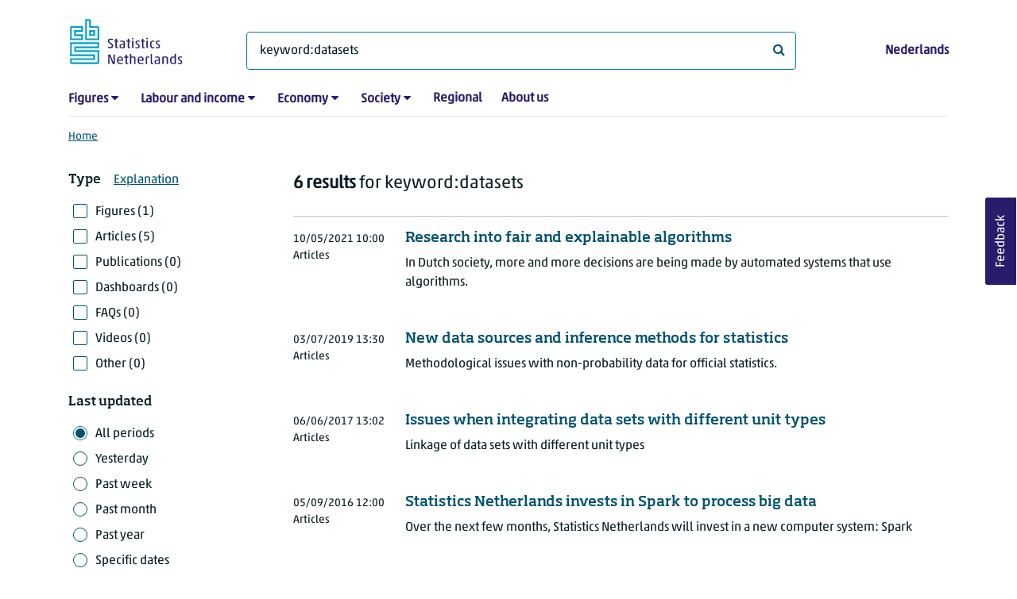

--- FILE ---
content_type: text/html; charset=utf-8
request_url: https://www.cbs.nl/en-gb/search?q=keyword:datasets
body_size: 51503
content:
<!doctype html>
<html lang="en-GB" class="no-js">
<head>
    <meta charset="utf-8">
    <meta name="viewport" content="width=device-width, initial-scale=1, shrink-to-fit=no">
    <title>Search | CBS</title>
    <meta name="DCTERMS:identifier" title="XSD.anyURI" content="https://www.cbs.nl/en-gb/search?q=keyword:datasets" />
    <meta name="DCTERMS.title" content="Search" />
    <meta name="DCTERMS.type" title="OVERHEID.Informatietype" content="webpagina" />
    <meta name="DCTERMS.language" title="XSD.language" content="en-GB" />
    <meta name="DCTERMS.authority" title="OVERHEID.Organisatie" content="Statistics Netherlands" />
    <meta name="DCTERMS.creator" title="OVERHEID.Organisatie" content="Statistics Netherlands" />
    <meta name="DCTERMS.modified" title="XSD.dateTime" content="2025-10-22T15:53:34+02:00" />
    <meta name="DCTERMS.temporal" content="" />
    <meta name="DCTERMS.spatial" title="OVERHEID.Koninkrijksdeel" content="The Netherlands" />
    <meta name="description" />
    <meta name="generator" content="CBS Website, Versie 1.2.0.0" />
    <meta name="keywords" content="" />
    <meta name="robots" content="" />

    <link rel="canonical" href="https://www.cbs.nl/en-gb/search" />
    <!-- prefetch dns lookups -->
    <link rel="dns-prefetch" href="//cdn.cbs.nl" />
    <link rel="dns-prefetch" href="//cdnjs.cloudflare.com" />
    <link rel="dns-prefetch" href="//code.highcharts.com" />
    <link rel="dns-prefetch" href="//cdn.jsdelivr.net" />

    <!-- preload fonts -->
    <link rel="preload" href="//cdn.cbs.nl/cdn/fonts/soho-medium.woff2" as="font" type="font/woff2" crossorigin>
    <link rel="preload" href="//cdn.cbs.nl/cdn/fonts/akko-regular.woff2" as="font" type="font/woff2" crossorigin>
    <link rel="preload" href="//cdnjs.cloudflare.com/ajax/libs/font-awesome/4.7.0/fonts/fontawesome-webfont.woff2?v=4.7.0" as="font" type="font/woff2" crossorigin>

    <link rel="apple-touch-icon" sizes="180x180" href="https://cdn.cbs.nl/cdn/images/apple-touch-icon.png">
    <link rel="icon" type="image/png" sizes="32x32" href="https://cdn.cbs.nl/cdn/images/favicon-32x32.png">
    <link rel="icon" type="image/png" sizes="16x16" href="https://cdn.cbs.nl/cdn/images/favicon-16x16.png">
    <link rel="manifest" href="https://cdn.cbs.nl/cdn/images/site.webmanifest">
    <link rel="mask-icon" href="https://cdn.cbs.nl/cdn/images/safari-pinned-tab.svg" color="#00a1cd">
    <link rel="shortcut icon prefetch" href="https://cdn.cbs.nl/cdn/images/favicon.ico">
    <link rel="me" href="https://social.overheid.nl/@CBSstatistiek">
    <meta name="msapplication-TileColor" content="#271d6c">
    <meta name="msapplication-config" content="https://cdn.cbs.nl/cdn/images/browserconfig.xml">
    <meta name="theme-color" content="#00A1CD" />
    <meta name="twitter:card" content="summary_large_image" />
    <meta name="twitter:site" content="cbs.nl" />
    <meta name="twitter:site:id" content="statistiekcbs" />
    <meta property="og:image" content="https://cdn.cbs.nl/cdn/images/cbs-ingang-heerlen.jpg" />
    <meta property="og:title" content="Search" />
    <meta property="og:type" content="website" />
    <meta property="og:url" content="https://www.cbs.nl/en-gb/search?q=keyword:datasets" />
    <meta property="og:locale" content="en_GB">
    <meta property="og:site_name" content="Statistics Netherlands" />
    <meta property="og:description" />
    <link rel="stylesheet" href="https://cdn.jsdelivr.net/npm/bootstrap@5.3.3/dist/css/bootstrap.min.css" integrity="sha384-QWTKZyjpPEjISv5WaRU9OFeRpok6YctnYmDr5pNlyT2bRjXh0JMhjY6hW+ALEwIH" crossorigin="anonymous">
    <link rel="stylesheet" href="https://cdnjs.cloudflare.com/ajax/libs/font-awesome/4.7.0/css/font-awesome.css" integrity="sha512-5A8nwdMOWrSz20fDsjczgUidUBR8liPYU+WymTZP1lmY9G6Oc7HlZv156XqnsgNUzTyMefFTcsFH/tnJE/+xBg==" crossorigin="anonymous" referrerpolicy="no-referrer" />
    <link rel="stylesheet" href="https://www.cbs.nl/content/css-v5/cbs.min.css" />
    <link rel="stylesheet" href="https://www.cbs.nl/content/css-v5/cbs-print.min.css" media="print" />
    <script nonce="ddhK58tAk14lj9KGOLobIdCk7JWqmazhVg/lIGuWxWo=">
        document.documentElement.classList.remove("no-js");
    </script>
    <script nonce="ddhK58tAk14lj9KGOLobIdCk7JWqmazhVg/lIGuWxWo=" src="https://cdnjs.cloudflare.com/ajax/libs/jquery/3.5.1/jquery.min.js" integrity="sha512-bLT0Qm9VnAYZDflyKcBaQ2gg0hSYNQrJ8RilYldYQ1FxQYoCLtUjuuRuZo+fjqhx/qtq/1itJ0C2ejDxltZVFg==" crossorigin="anonymous"></script>
    <noscript>
        <style nonce="ddhK58tAk14lj9KGOLobIdCk7JWqmazhVg/lIGuWxWo=">
            .collapse {
                display: block;
            }

            .highchartContainerClass, .if-collapsed {
                display: none;
            }
        </style>
    </noscript>
<script nonce="ddhK58tAk14lj9KGOLobIdCk7JWqmazhVg/lIGuWxWo=" type="text/javascript">
window.dataLayer = window.dataLayer || [];
window.dataLayer.push({
nonce: "ddhK58tAk14lj9KGOLobIdCk7JWqmazhVg/lIGuWxWo=",
"ftg_type": "navigator",
"section": "search",
"language": "en-GB",
"sitecore_id": "",
"template_name": "Serp",
"search_term": "keyword:datasets",
"search_exact": "False",
"search_result": "6",
"search_filter_type": "",
"search_filter_date_range": "all periods",
"search_filter_date_start": "01-01-0001",
"search_filter_date_end": "31-12-9999",
"search_sortorder": "relevance",
"search_page_index": "1"
});  </script>
</head>
<body class="">
    <!--PIWIK-->
<script nonce="ddhK58tAk14lj9KGOLobIdCk7JWqmazhVg/lIGuWxWo=" type="text/javascript">
(function(window, document, dataLayerName, id) {
window[dataLayerName]=window[dataLayerName]||[],window[dataLayerName].push({start:(new Date).getTime(),event:"stg.start"});var scripts=document.getElementsByTagName('script')[0],tags=document.createElement('script');
function stgCreateCookie(a,b,c){var d="";if(c){var e=new Date;e.setTime(e.getTime()+24*c*60*60*1e3),d="; expires="+e.toUTCString();f="; SameSite=Strict"}document.cookie=a+"="+b+d+"; path=/"}
var isStgDebug=(window.location.href.match("stg_debug")||document.cookie.match("stg_debug"))&&!window.location.href.match("stg_disable_debug");stgCreateCookie("stg_debug",isStgDebug?1:"",isStgDebug?14:-1);
var qP=[];dataLayerName!=="dataLayer"&&qP.push("data_layer_name="+dataLayerName),qP.push("use_secure_cookies"),isStgDebug&&qP.push("stg_debug");var qPString=qP.length>0?("?"+qP.join("&")):"";
tags.async=!0,tags.src="//cbs.containers.piwik.pro/"+id+".js"+qPString,scripts.parentNode.insertBefore(tags,scripts);
!function(a,n,i){a[n]=a[n]||{};for(var c=0;c<i.length;c++)!function(i){a[n][i]=a[n][i]||{},a[n][i].api=a[n][i].api||function(){var a=[].slice.call(arguments,0);"string"==typeof a[0]&&window[dataLayerName].push({event:n+"."+i+":"+a[0],parameters:[].slice.call(arguments,1)})}}(i[c])}(window,"ppms",["tm","cm"]);
})(window, document, 'dataLayer', '7cd61318-6d21-4775-b1b2-64ec78d416e1');
</script>

    <a class="visually-hidden-focusable" href="#main">Skip to main content</a>

    
<div id="nav-header" class="container px-3">
    <nav class="navbar navbar-expand-lg flex-wrap pt-3">
        <div class="container-fluid px-0">
            <div>
                <a href="/en-gb" title="CBS home" class="navbar-brand ms-auto pb-0">
                    <img class="d-inline-block navbar-brand-logo"  src="https://cdn.cbs.nl/icons/navigation/cbs-logo-brand-en.svg" alt="Statistics Netherlands" />
                </a>
            </div>
            <div>
                <button id="hamburger-button" type="button" class="navbar-toggler navbar-right collapsed mt-2" data-bs-toggle="collapse" data-bs-target="#nav-mainmenu" aria-expanded="false" aria-controls="nav-mainmenu">
                    <span id="hamburger-open-icon" class="ci ci-hamburger"><span class="visually-hidden">Show navigation menu</span></span>
                    <span id="hamburger-close-icon" class="ci ci-close d-none"><span class="visually-hidden">Close navigation menu</span></span>
                </button>
            </div>
            <div id="search-bar" class="d-flex justify-content-center col-12 col-lg-8 px-0 px-lg-4 pt-3">
                <form id="navigation-search" action="/en-gb/search" class="col-12 px-0 pb-2 pt-lg-2 pb-lg-0">
                    <div class="input-group flex-fill">
                        <span id="close-search-icon" class="d-none">
                            <i class="ci ci-back mt-2" title="back"></i>
                        </span>
                        <label for="searchfield-input" class="d-none">What are you looking for?</label>
                        <input id="searchfield-input" name="q" class="form-control mb-lg-0" type="search" placeholder="What are you looking for?" aria-label="What are you looking for?" value="keyword:datasets">
                        <button type="submit" class="search-input-icon" id="search-icon" title="Search">
                            <span class="fa fa-search" aria-hidden="true"></span>
                            <span class="visually-hidden">What are you looking for?</span>
                        </button>
                    </div>
                </form>
            </div>
            <div class="navbar-right d-none d-lg-block ms-auto mt-lg-4">
                <a href="/nl-nl/zoeken" lang="nl" hreflang="nl">Nederlands</a>
            </div>
            <div class="d-block col-12 px-0 ps-lg-0">
                <div id="nav-mainmenu" class="collapse navbar-collapse fake-modal-body ps-0 pt-3 pt-lg-4">
                    <ul id="collapsible-menu" class="navbar-nav me-auto col-12">
                                <li aria-haspopup="true" class="nav-item has-submenu pe-lg-4 collapsed" data-bs-toggle="collapse" data-bs-target="#dropdown-submenu-0" aria-expanded="false">
                                    <a href="/en-gb/figures">Figures</a>
                                            <button type="button" aria-label="submenu Figures" class="d-lg-none float-end">
                                                <i class="fa fa-chevron-down pt-1"></i>
                                            </button>
                                            <ul id="dropdown-submenu-0" class="submenu dropdown-menu collapse mt-1" aria-expanded="false" data-bs-parent="#collapsible-menu">
                                                    <li class="dropdown-item">
                                                        <a href="https://opendata.cbs.nl/#/CBS/en/">StatLine</a>
                                                    </li>
                                                    <li class="dropdown-item">
                                                        <a href="/en-gb/figures/statline/information-about-statline">Information about StatLine</a>
                                                    </li>
                                                    <li class="dropdown-item">
                                                        <a href="/en-gb/our-services/open-data/statline-as-open-data">Open Data</a>
                                                    </li>
                                            </ul>
                                </li>
                                <li aria-haspopup="true" class="nav-item has-submenu pe-lg-4 collapsed" data-bs-toggle="collapse" data-bs-target="#dropdown-submenu-1" aria-expanded="false">
                                    <a href="/en-gb/labour-and-income">Labour and income</a>
                                            <button type="button" aria-label="submenu Labour and income" class="d-lg-none float-end">
                                                <i class="fa fa-chevron-down pt-1"></i>
                                            </button>
                                            <ul id="dropdown-submenu-1" class="submenu dropdown-menu collapse mt-1" aria-expanded="false" data-bs-parent="#collapsible-menu">
                                                    <li class="dropdown-item">
                                                        <a href="/en-gb/labour-and-income/labour-and-social-security">Labour and social security</a>
                                                    </li>
                                                    <li class="dropdown-item">
                                                        <a href="/en-gb/labour-and-income/income-and-spending">Income and spending</a>
                                                    </li>
                                            </ul>
                                </li>
                                <li aria-haspopup="true" class="nav-item has-submenu pe-lg-4 collapsed" data-bs-toggle="collapse" data-bs-target="#dropdown-submenu-2" aria-expanded="false">
                                    <a href="/en-gb/economy">Economy</a>
                                            <button type="button" aria-label="submenu Economy" class="d-lg-none float-end">
                                                <i class="fa fa-chevron-down pt-1"></i>
                                            </button>
                                            <ul id="dropdown-submenu-2" class="submenu dropdown-menu collapse mt-1" aria-expanded="false" data-bs-parent="#collapsible-menu">
                                                    <li class="dropdown-item">
                                                        <a href="/en-gb/economy/enterprises">Enterprises</a>
                                                    </li>
                                                    <li class="dropdown-item">
                                                        <a href="/en-gb/economy/construction-and-housing">Construction and housing</a>
                                                    </li>
                                                    <li class="dropdown-item">
                                                        <a href="/en-gb/economy/financial-and-business-services">Financial and business services</a>
                                                    </li>
                                                    <li class="dropdown-item">
                                                        <a href="/en-gb/economy/trade-hotels-and-restaurants">Trade, hotels and restaurants</a>
                                                    </li>
                                                    <li class="dropdown-item">
                                                        <a href="/en-gb/economy/manufacturing-and-energy">Manufacturing and energy</a>
                                                    </li>
                                                    <li class="dropdown-item">
                                                        <a href="/en-gb/economy/international-trade">International trade</a>
                                                    </li>
                                                    <li class="dropdown-item">
                                                        <a href="/en-gb/economy/agriculture">Agriculture</a>
                                                    </li>
                                                    <li class="dropdown-item">
                                                        <a href="/en-gb/economy/macroeconomics">Macroeconomics</a>
                                                    </li>
                                                    <li class="dropdown-item">
                                                        <a href="/en-gb/economy/government-and-politics">Government and politics</a>
                                                    </li>
                                                    <li class="dropdown-item">
                                                        <a href="/en-gb/economy/prices">Prices</a>
                                                    </li>
                                            </ul>
                                </li>
                                <li aria-haspopup="true" class="nav-item has-submenu pe-lg-4 collapsed" data-bs-toggle="collapse" data-bs-target="#dropdown-submenu-3" aria-expanded="false">
                                    <a href="/en-gb/society">Society</a>
                                            <button type="button" aria-label="submenu Society" class="d-lg-none float-end">
                                                <i class="fa fa-chevron-down pt-1"></i>
                                            </button>
                                            <ul id="dropdown-submenu-3" class="submenu dropdown-menu collapse mt-1" aria-expanded="false" data-bs-parent="#collapsible-menu">
                                                    <li class="dropdown-item">
                                                        <a href="/en-gb/society/population">Population</a>
                                                    </li>
                                                    <li class="dropdown-item">
                                                        <a href="/en-gb/society/health-and-welfare">Health and welfare</a>
                                                    </li>
                                                    <li class="dropdown-item">
                                                        <a href="/en-gb/society/nature-and-environment">Nature and environment</a>
                                                    </li>
                                                    <li class="dropdown-item">
                                                        <a href="/en-gb/society/education">Education</a>
                                                    </li>
                                                    <li class="dropdown-item">
                                                        <a href="/en-gb/society/security-and-justice">Security and justice</a>
                                                    </li>
                                                    <li class="dropdown-item">
                                                        <a href="/en-gb/society/traffic-and-transport">Traffic and transport</a>
                                                    </li>
                                                    <li class="dropdown-item">
                                                        <a href="/en-gb/society/leisure-and-culture">Leisure and culture</a>
                                                    </li>
                                            </ul>
                                </li>
                                <li aria-haspopup="false" class="nav-item  pe-lg-4 collapsed" data-bs-toggle="collapse" data-bs-target="#dropdown-submenu-4" aria-expanded="false">
                                    <a href="/en-gb/dossier/regional-statistics">Regional</a>
                                </li>
                                <li aria-haspopup="false" class="nav-item  pe-lg-4 collapsed" data-bs-toggle="collapse" data-bs-target="#dropdown-submenu-5" aria-expanded="false">
                                    <a href="/en-gb/about-us">About us</a>
                                </li>
                        <li class="d-lg-none nav-item">
                            <a href="/nl-nl/zoeken" lang="nl" hreflang="nl">Language: Nederlands (NL)</a>
                        </li>
                    </ul>
                </div>
            </div>
        </div>
    </nav>

    <nav aria-label="breadcrumb">
        <div class="container-fluid breadcrumb-div px-0 pt-lg-3">
            <ol class="breadcrumb d-none d-lg-flex" id="breadcrumb-desktop">
                        <li class="breadcrumb-item d-flex">
                            <a href="https://www.cbs.nl/en-gb">Home</a>
                        </li>
            </ol>
            <div class="d-lg-none pb-2">
                <ol class="list-unstyled mb-0" id="breadcrumb-mobile">
                    <li class="breadcrumb-item d-flex">
                        <i class="ci-chevron-left pe-2"></i>
                        <a href="https://www.cbs.nl/en-gb">Home</a>
                    </li>
                </ol>
            </div>
        </div>
    </nav>
<script nonce="ddhK58tAk14lj9KGOLobIdCk7JWqmazhVg/lIGuWxWo=" type="application/ld+json">
{
	"@context": "https://schema.org",
	"@type": "BreadcrumbList",
	"itemListElement": [
		{"@type": "ListItem", "position":1, "name":"Home", "item":"https://www.cbs.nl/en-gb"}
	]
}
</script>
</div>
    <div class="container container-content container- no-js search-layout">
    <div class="row">
        <main id="main" role="main" class="col-12 px-3 pb-5" tabindex="-1">
            
<!-- Cerberus API v1_5 -->

<h1 class="visually-hidden header-searchresults">Search results</h1>
    <div class="row">
        <div class="col-12 d-lg-none search-result-info">
            <strong>6 results</strong> for keyword:datasets
        </div>
        <div class="col-12 col-lg-3">
                <div class="d-block d-lg-none mt-4">
    <button id="filterbox-button" data-bs-toggle="collapse" data-bs-target="#filterbox" aria-expanded="false" aria-controls="filterbox" class="collapsed btn btn-primary me-0 mb-0">
        <i class="fa fa-sliders" aria-hidden="true"></i>Filters
    </button>
</div>
<div id="filterbox" class="fake-modal collapse dont-collapse-lg">
    <div class="filter item-search">
        <div class="fake-modal-content">
            <div class="fake-modal-header text-center d-lg-none py-3">
                <h2 class="fake-modal-title w-100 py-1" id="labelFilterModal">Filter and sort</h2>
                <button type="button" class="btn-close close-fake-modal" data-bs-dismiss="fake-modal" aria-label="close">
                    <span class="ci ci-close"></span>
                </button>
            </div>
            <form id="filterform" method="get">
                <div class="fake-modal-body ps-lg-0">
                    <input type="hidden" name="q" value="keyword:datasets" />
                    <div class="filter-buttons">
                            <div class="row">
                                <div class="col">
                                    <span class="filterheader mb-lg-2">Type</span><a class="ms-3" tabindex="0" href="#" data-bs-toggle="modal" data-bs-target="#typeExplanation" role="button" aria-expanded="false" aria-controls="typeExplanation">Explanation</a>
                                    <div class="modal" id="typeExplanation" data-bs-backdrop="false" data-keyboard="true" tabindex="-1" aria-labelledby="title-label" aria-hidden="true">
                                        <div class="modal-dialog">
                                        <div class="modal-content">
                                            <div class="modal-header border-bottom-0">
                                                <h5 class="modal-title" id="title-label">Type</h5>
                                                    <button type="button" class="btn-close close-modal" data-bs-dismiss="modal" aria-label="close">
                                                    <span aria-hidden="true" class="ci ci-close"></span>
                                                </button>
                                            </div>
                                            <div class="modal-body pt-2">
                                                <div class="py-2">
                                                    <div class="font-weight-bold">Figures</div>
                                                    <div>Figures in tables as published on StatLine, the CBS databank, as well as figures resulting from additional statistical research.</div>
                                                </div>
                                                <div class="py-2">
                                                    <div class="font-weight-bold">Articles</div>
                                                    <div>Short news articles about the research results as well as various background articles.</div>
                                                </div>
                                                <div class="py-2">
                                                    <div class="font-weight-bold">Publications</div>
                                                    <div>Longer publications, often annual, describing a topic in detail.</div>
                                                </div>
                                                <div class="py-2">
                                                    <div class="font-weight-bold">Dashboards</div>
                                                    <div>Dashboards containing charts and other visualisations which show the state of play at a glance.</div>
                                                </div>
                                                <div class="py-2">
                                                    <div class="font-weight-bold">FAQs</div>
                                                    <div>Mostly short answers to frequently asked questions.</div>
                                                </div>
                                                <div class="py-2">
                                                    <div class="font-weight-bold">Videos</div>
                                                    <div>Press conferences, e.g. about economic growth, short news videos and explainer videos.</div>
                                                </div>
                                                <div class="py-2">
                                                    <div class="font-weight-bold">Other</div>
                                                    <div>Other pages on the CBS website.</div>
                                                </div>
                                            </div>
                                        </div>
                                        </div>
                                    </div>
                                        <div class="form-check pt-lg-2 position-relative">
                                            <input id="cb[figures]" value="figures"  type="checkbox" name="selectedtypes" class="form-check-input"/>
                                            <label class="form-check-label" for="cb[figures]">                                           
                                                Figures (1)
                                            </label>
                                        </div>
                                        <div class="form-check pt-lg-2 position-relative">
                                            <input id="cb[articles]" value="articles"  type="checkbox" name="selectedtypes" class="form-check-input"/>
                                            <label class="form-check-label" for="cb[articles]">                                           
                                                Articles (5)
                                            </label>
                                        </div>
                                        <div class="form-check pt-lg-2 position-relative">
                                            <input id="cb[publications]" value="publications"  type="checkbox" name="selectedtypes" class="form-check-input"/>
                                            <label class="form-check-label" for="cb[publications]">                                           
                                                Publications (0)
                                            </label>
                                        </div>
                                        <div class="form-check pt-lg-2 position-relative">
                                            <input id="cb[dashboards]" value="dashboards"  type="checkbox" name="selectedtypes" class="form-check-input"/>
                                            <label class="form-check-label" for="cb[dashboards]">                                           
                                                Dashboards (0)
                                            </label>
                                        </div>
                                        <div class="form-check pt-lg-2 position-relative">
                                            <input id="cb[faqs]" value="faqs"  type="checkbox" name="selectedtypes" class="form-check-input"/>
                                            <label class="form-check-label" for="cb[faqs]">                                           
                                                FAQs (0)
                                            </label>
                                        </div>
                                        <div class="form-check pt-lg-2 position-relative">
                                            <input id="cb[videos]" value="videos"  type="checkbox" name="selectedtypes" class="form-check-input"/>
                                            <label class="form-check-label" for="cb[videos]">                                           
                                                Videos (0)
                                            </label>
                                        </div>
                                        <div class="form-check pt-lg-2 position-relative">
                                            <input id="cb[other]" value="other"  type="checkbox" name="selectedtypes" class="form-check-input"/>
                                            <label class="form-check-label" for="cb[other]">                                           
                                                Other (0)
                                            </label>
                                        </div>
                                </div>
                            </div>
                        <div class="row mt-3 mt-lg-4">
                            <div class="col">
                                <span class="filterheader mb-lg-2">Last updated</span>
                                    <div class="form-check pt-lg-2 position-relative">
                                        <input id="cb[all-periods]" value="all-periods" checked type="radio" name="selectedperiod" class="form-check-input"/>
                                        <label class="form-check-label" for="cb[all-periods]" id="cb[all-periods]-label">      
                                            All periods
                                        </label>
                                    </div>
                                    <div class="form-check pt-lg-2 position-relative">
                                        <input id="cb[past-day]" value="past-day"  type="radio" name="selectedperiod" class="form-check-input"/>
                                        <label class="form-check-label" for="cb[past-day]" id="cb[past-day]-label">      
                                            Yesterday
                                        </label>
                                    </div>
                                    <div class="form-check pt-lg-2 position-relative">
                                        <input id="cb[past-week]" value="past-week"  type="radio" name="selectedperiod" class="form-check-input"/>
                                        <label class="form-check-label" for="cb[past-week]" id="cb[past-week]-label">      
                                            Past week
                                        </label>
                                    </div>
                                    <div class="form-check pt-lg-2 position-relative">
                                        <input id="cb[past-month]" value="past-month"  type="radio" name="selectedperiod" class="form-check-input"/>
                                        <label class="form-check-label" for="cb[past-month]" id="cb[past-month]-label">      
                                            Past month
                                        </label>
                                    </div>
                                    <div class="form-check pt-lg-2 position-relative">
                                        <input id="cb[past-year]" value="past-year"  type="radio" name="selectedperiod" class="form-check-input"/>
                                        <label class="form-check-label" for="cb[past-year]" id="cb[past-year]-label">      
                                            Past year
                                        </label>
                                    </div>
                                    <div class="form-check pt-lg-2 position-relative">
                                        <input id="cb[exact]" value="exact"  type="radio" name="selectedperiod" class="form-check-input"/>
                                        <label class="form-check-label" for="cb[exact]" id="cb[exact]-label">      
                                            Specific dates
                                        </label>
                                    </div>
                                <div id="exact-period" class="mt-lg-3 collapse hide">
                                    <div class="form-group datepicker mb-4">
                                        <label for="startdate" class="control-label">From</label>
                                        <input type="date" id="startdate" name="startdate" class="form-control" value=""/>
                                    </div>
                                    <div class="form-group datepicker mb-0">
                                        <label for="enddate" class="control-label">To</label>
                                        <input type="date" id="enddate" name="enddate" class="form-control" value=""/>
                                    </div>
                                    <div class="field-validation-error d-none mt-2" id="date-error" role="alert">
                                        The end date may not occur before the start date.
                                    </div>
                                </div>
                            </div>
                        </div>
                        <div class="row mt-3 mt-lg-4">
                            <div class="col">
                                <span class="filterheader mb-lg-2">Sort by</span>
                                <div class="form-check pt-lg-2 position-relative">
                                    <input id="sort-relevance" value="0" checked type="radio" name="sortorder" class="form-check-input"/>
                                    <label class="form-check-label" for="sort-relevance">
                                        Relevance
                                    </label>
                                </div>
                                <div class="form-check pt-lg-2 position-relative">
                                    <input id="sort-last-change" value="1"  type="radio" name="sortorder" class="form-check-input"/>
                                    <label class="form-check-label" for="sort-last-change">
                                        Last updated
                                    </label>
                                </div>
                            </div>
                        </div>
                    </div>
                </div>
                <div class="d-none d-lg-block">
                    <button class="btn btn-primary mt-3" type="submit" value="Filter">Apply filters</button>
                </div>
                <div class="fake-modal-footer justify-content-between px-3 d-lg-none">
                    <button type="button" class="btn btn-secondary me-3">Reset filters</button>
                    <button type="submit" class="btn btn-primary me-0" value="Filter">Show results</button>
                </div>
            </form>
        </div>
    </div>
</div>
        </div>
        <div class="col-12 col-lg-9">
            <div class="d-lg-block d-none pt-lg-3 search-result-info">
                <strong>6 results</strong> for keyword:datasets
            </div>
                
                <div class="container-searchresults">
                        <div class="search-results-border-top mt-4"></div>


                            <div class="col-12 pb-3 pt-4 pt-lg-3 px-0 thumbnail-searchresult">
        <div class="row">
            <div class="col-12">
                <div class="row">
                    <div class="col-lg-10 order-lg-2">
                        <a href="https://www.cbs.nl/en-gb/corporate/2021/17/research-into-fair-and-explainable-algorithms"><h3 class="d-lg-block">Research into fair and explainable algorithms</h3></a>
                        <p class="mt-3 mb-3 mt-lg-0 d-lg-inline-block">In Dutch society, more and more decisions are being made by automated systems that use algorithms.</p>
                    </div>

                    <div class="mb-2 col-lg-2 order-lg-1">
                        <span class="date"><time datetime="2021-05-10T10:00:00&#x2B;02:00">10/05/2021 10:00</time></span>
                        <span class="date ms-4 ms-lg-0 d-lg-block">Articles</span>
                    </div>
                </div>
            </div>
        </div>
    </div>

                            <div class="col-12 pb-3 pt-4 pt-lg-3 px-0 thumbnail-searchresult">
        <div class="row">
            <div class="col-12">
                <div class="row">
                    <div class="col-lg-10 order-lg-2">
                        <a href="https://www.cbs.nl/en-gb/background/2019/27/new-data-sources-and-inference-methods-for-statistics"><h3 class="d-lg-block">New data sources and inference methods for statistics</h3></a>
                        <p class="mt-3 mb-3 mt-lg-0 d-lg-inline-block">Methodological issues with non-probability data for official statistics.</p>
                    </div>

                    <div class="mb-2 col-lg-2 order-lg-1">
                        <span class="date"><time datetime="2019-07-03T13:30:00&#x2B;02:00">03/07/2019 13:30</time></span>
                        <span class="date ms-4 ms-lg-0 d-lg-block">Articles</span>
                    </div>
                </div>
            </div>
        </div>
    </div>

                            <div class="col-12 pb-3 pt-4 pt-lg-3 px-0 thumbnail-searchresult">
        <div class="row">
            <div class="col-12">
                <div class="row">
                    <div class="col-lg-10 order-lg-2">
                        <a href="https://www.cbs.nl/en-gb/background/2017/23/issues-when-integrating-data-sets-with-different-unit-types"><h3 class="d-lg-block">Issues when integrating data sets with different unit types</h3></a>
                        <p class="mt-3 mb-3 mt-lg-0 d-lg-inline-block">Linkage of data sets with different unit types</p>
                    </div>

                    <div class="mb-2 col-lg-2 order-lg-1">
                        <span class="date"><time datetime="2017-06-06T13:02:00&#x2B;02:00">06/06/2017 13:02</time></span>
                        <span class="date ms-4 ms-lg-0 d-lg-block">Articles</span>
                    </div>
                </div>
            </div>
        </div>
    </div>

                            <div class="col-12 pb-3 pt-4 pt-lg-3 px-0 thumbnail-searchresult">
        <div class="row">
            <div class="col-12">
                <div class="row">
                    <div class="col-lg-10 order-lg-2">
                        <a href="https://www.cbs.nl/en-gb/corporate/2016/36/statistics-netherlands-invests-in-spark-to-process-big-data"><h3 class="d-lg-block">Statistics Netherlands invests in Spark to process big data</h3></a>
                        <p class="mt-3 mb-3 mt-lg-0 d-lg-inline-block">Over the next few months, Statistics Netherlands will invest in a new computer system: Spark</p>
                    </div>

                    <div class="mb-2 col-lg-2 order-lg-1">
                        <span class="date"><time datetime="2016-09-05T12:00:00&#x2B;02:00">05/09/2016 12:00</time></span>
                        <span class="date ms-4 ms-lg-0 d-lg-block">Articles</span>
                    </div>
                </div>
            </div>
        </div>
    </div>

                            <div class="col-12 pb-3 pt-4 pt-lg-3 px-0 thumbnail-searchresult">
        <div class="row">
            <div class="col-12">
                <div class="row">
                    <div class="col-lg-10 order-lg-2">
                        <a href="https://www.cbs.nl/en-gb/custom/2015/18/employees-with-a-job-earning-the-statutory-minimum-wage-or-less-in-2013"><h3 class="d-lg-block">Employees with a job earning the statutory minimum wage or less in 2013</h3></a>
                        <p class="mt-3 mb-3 mt-lg-0 d-lg-inline-block">Custom-made tables on employees with a job earning the statutory minimum wage or less on 31-3-2013, 30-6-2013, 30-9-2013 and 31-12-2013. Commissioned by: Ministry of Social Affairs.</p>
                    </div>

                    <div class="mb-2 col-lg-2 order-lg-1">
                        <span class="date"><time datetime="2015-04-28T11:00:00&#x2B;02:00">28/04/2015 11:00</time></span>
                        <span class="date ms-4 ms-lg-0 d-lg-block">Figures</span>
                    </div>
                </div>
            </div>
        </div>
    </div>

                            <div class="col-12 pb-3 pt-4 pt-lg-3 px-0 thumbnail-searchresult">
        <div class="row">
            <div class="col-12">
                <div class="row">
                    <div class="col-lg-10 order-lg-2">
                        <a href="https://www.cbs.nl/en-gb/news/2012/27/number-of-pensioners-crosses-3-million-mark"><h3 class="d-lg-block">Number of pensioners crosses 3 million mark</h3></a>
                        <p class="mt-3 mb-3 mt-lg-0 d-lg-inline-block">In 2011, the number of pensioners has exceeded 3 million for the first time. This means that currently nearly one in every five Dutch residents is a pensioner. The proportion of pensioners in the age...</p>
                    </div>

                    <div class="mb-2 col-lg-2 order-lg-1">
                        <span class="date"><time datetime="2012-07-03T15:00:00&#x2B;02:00">03/07/2012 15:00</time></span>
                        <span class="date ms-4 ms-lg-0 d-lg-block">Articles</span>
                    </div>
                </div>
            </div>
        </div>
    </div>

                </div>
                

            
        </div>
    </div>
           
        </main>
    </div>
</div>
    <footer>
    <nav class="container">
        <div class="row multi-rows">
                    <div class="col-12 col-lg-3">
                        <h2 class="title">Services</h2>
                        <ul>
                                    <li>
                                        <a href="https://opendata.cbs.nl/#/CBS/en/">Figures/StatLine</a>
                                    </li>
                                    <li>
                                        <a href="/en-gb/our-services/how-to-calculate-rent-increases">Calculation of rent increase</a>
                                    </li>
                                    <li>
                                        <a href="/en-gb/our-services/open-data">Open Data</a>
                                    </li>
                                    <li>
                                        <a href="/en-gb/our-services/customised-services-microdata/microdata-conducting-your-own-research">Microdata</a>
                                    </li>
                                    <li>
                                        <a href="/en-gb/our-services/customised-services-microdata/additional-statistical-research">Additional statistical services</a>
                                    </li>
                                    <li>
                                        <a>Urban Data Centres</a>
                                    </li>
                                    <li>
                                        <a href="/en-gb/our-services/publications">Publications</a>
                                    </li>
                                    <li>
                                        <a href="/en-gb/our-services/methods">Methodology</a>
                                    </li>
                                    <li>
                                        <a href="/en-gb/our-services/blaise-software">Blaise</a>
                                    </li>
                        </ul>
                    </div>
                    <div class="col-12 col-lg-3">
                        <h2 class="title">Participants Survey</h2>
                        <ul>
                                    <li>
                                        <a href="/en-gb/participants-survey/businesses">Businesses</a>
                                    </li>
                                    <li>
                                        <a href="/en-gb/participants-survey/people">People</a>
                                    </li>
                                    <li>
                                        <a href="/en-gb/about-us/who-we-are/our-organisation/privacy">Privacy</a>
                                    </li>
                                    <li>
                                        <a href="/en-gb/participants-survey/rewards">Rewards</a>
                                    </li>
                        </ul>
                    </div>
                    <div class="col-12 col-lg-3">
                        <h2 class="title">About us</h2>
                        <ul>
                                    <li>
                                        <a href="/en-gb/about-us/contact">Contact</a>
                                    </li>
                                    <li>
                                        <a href="/en-gb/about-us/contact/press-office">Press</a>
                                    </li>
                                    <li>
                                        <a href="/en-gb/about-us/who-we-are">Who we are</a>
                                    </li>
                                    <li>
                                        <a href="/en-gb/about-us/innovation">Innovation</a>
                                    </li>
                                    <li>
                                        <a>Careers at CBS</a>
                                    </li>
                        </ul>
                    </div>
                    <div class="col-12 col-lg-3">
                        <h2 class="title">About this site</h2>
                        <ul>
                                    <li>
                                        <a href="/en-gb/about-us/website">Website</a>
                                    </li>
                                    <li>
                                        <a href="/en-gb/about-us/website/copyright">Copyright</a>
                                    </li>
                                    <li>
                                        <a href="/en-gb/about-us/website/cookies">Cookies</a>
                                    </li>
                                    <li>
                                        <a href="/en-gb/about-us/website/accessibility">Accessibility</a>
                                    </li>
                                    <li>
                                        <a href="/en-gb/about-us/website/coordinated-vulnerability-disclosure--cvd--">Reporting a vulnerability</a>
                                    </li>
                                    <li>
                                        <a href="/en-gb/our-services/archive">Archive</a>
                                    </li>
                                    <li>
                                        <a href="/en-gb/subscriptions">Subscriptions</a>
                                    </li>
                        </ul>
                    </div>
        </div>
        <div class="row mt-3 pt-2 justify-content-between">
            <div id="socials" class="col-12 col-lg-6">
                <h2 class="visually-hidden">Follow Statistics Netherlands</h2>
                <div role="list" class="mb-3">
                        <a href="https://www.linkedin.com/company/statistics-netherlands-cbs-nl" class="social" role="listitem">
                            <i class="ci ci-linkedin" aria-hidden="true"></i>
                            <span class="visually-hidden"></span>
                        </a>
                        <a href="https://www.youtube.com/playlist?list=PLekr62u_EkPwIlf3Q1OeJr0neCuOgzOhT" title="YouTube" class="social" role="listitem">
                            <i class="ci ci-youtube" aria-hidden="true"></i>
                            <span class="visually-hidden">YouTube</span>
                        </a>
                        <a href="https://www.cbs.nl/en-gb/rss-feeds" title="RSS" class="social" role="listitem">
                            <i class="ci ci-rss" aria-hidden="true"></i>
                            <span class="visually-hidden">RSS</span>
                        </a>
                </div>
            </div>
            <div id="sitelinks" class="col-12 col-lg-3 my-3 pt-2 my-lg-0 pt-lg-0">
                <ul>
                        <li>
                            <a href="/en-gb/publication-calendar">Publication calendar</a>
                        </li>
                        <li>
                            <a href="/en-gb/about-us/who-we-are/our-organisation/privacy">Privacy</a>
                        </li>
                </ul>
            </div>
        </div>
    </nav>
</footer>
<footer id="finish" class="container py-5">
    <div class="d-flex">
        <div id="payoff"><strong>Facts</strong> that matter</div>
        <div class="text-end">© CBS 2025</div>
    </div>
</footer>
    <script nonce="ddhK58tAk14lj9KGOLobIdCk7JWqmazhVg/lIGuWxWo=" src="https://cdn.jsdelivr.net/npm/vanilla-lazyload@17.3.0/dist/lazyload.min.js" integrity="sha256-aso6FuYiAL+sfnyWzf4aJcSP8cmukPUFaTb3ZsmulSY=" crossorigin="anonymous"></script>
    
        <script nonce="ddhK58tAk14lj9KGOLobIdCk7JWqmazhVg/lIGuWxWo=" src="https://www.cbs.nl/content/js/cbs-v5/cbs.min.js"></script>
    
    
    <script nonce="ddhK58tAk14lj9KGOLobIdCk7JWqmazhVg/lIGuWxWo=" src="https://cdn.jsdelivr.net/npm/bootstrap@5.3.3/dist/js/bootstrap.bundle.min.js" integrity="sha384-YvpcrYf0tY3lHB60NNkmXc5s9fDVZLESaAA55NDzOxhy9GkcIdslK1eN7N6jIeHz" crossorigin="anonymous"></script>
    <button tabindex="0" id="gfb-button">Feedback</button>

<!-- Mopinion Pastea.se start -->
<script nonce="ddhK58tAk14lj9KGOLobIdCk7JWqmazhVg/lIGuWxWo=" type="text/javascript">
    (function () {
        var id = "0hKjknX8sDlwkxS2UPuSVYXJsi3fxhR0se9Bmyvr";
        var js = document.createElement("script");
        js.setAttribute("type", "text/javascript");
        js.setAttribute("src", "//deploy.mopinion.com/js/pastease.js");
        js.async = true; document.getElementsByTagName("head")[0].appendChild(js);
        var t = setInterval(function () {
            try {
                Pastease.load(id);
                clearInterval(t)
            } catch (e) { }
        }, 50)
    }
    )();
    document.getElementById("gfb-button").addEventListener("click", function () {
        srv.openModal(true, '5bab7930cf3555874c42446bea1d4f653b1a5f76');
    });
</script>
<!-- Mopinion Pastea.se end -->
</body>
</html>


--- FILE ---
content_type: image/svg+xml
request_url: https://cdn.cbs.nl/icons/navigation/cbs-logo-brand-en.svg
body_size: 2421
content:
<svg id="Layer_1" data-name="Layer 1" xmlns="http://www.w3.org/2000/svg" viewBox="0 0 477.68 157.62"><defs><style>.cls-1{fill:#00a1cd;}.cls-2{fill:#271d6c;}</style></defs><path class="cls-1" d="M42,33.68v7.87H19V60.42H42v7.89H11.17V33.68H42m5.5-5.5H10.67a5,5,0,0,0-5,5V73.81H47.54V54.92h-23V47.05h23V28.18Z"/><path class="cls-1" d="M68,11V33.68H94.87V68.3H60.18V11H68m0,49.39H86.93V41.52H68V60.39M68.54,5.5H54.68V73.8h45.69V33.18a5,5,0,0,0-5-5H73.54V10.76a5.22,5.22,0,0,0-5-5.26Zm5,49.39V47h7.91v7.87Z"/><path class="cls-1" d="M94.8,86.42v8H19.09v18H94.84v33.89H11.19V138.4H87V120.29H11.19V86.42H94.8m5.5-5.5H5.68v44.86h75.8v7.11H5.69v13.89a5,5,0,0,0,5,5H95.34a5,5,0,0,0,5-5V106.9H24.59v-7H100.3v-19Z"/><path class="cls-2" d="M133,76.54a3.57,3.57,0,0,0,.63,2.29c.72,1,2.74,2.37,5.48,4.35a19.58,19.58,0,0,1,5.34,4.89,7.2,7.2,0,0,1,.85,3.91c0,5.65-2.74,8.12-8.35,8.12a40.18,40.18,0,0,1-8.48-.9c-.18,0-.23-.13-.23-.4l.18-2.92a.27.27,0,0,1,.36-.22,44.88,44.88,0,0,0,7.77.67c2.87,0,4.44-.81,4.44-4a4.8,4.8,0,0,0-.58-2.69c-.72-1-2.74-2.38-5.48-4.36-2.51-1.75-4.49-3.36-5.43-4.89a6.67,6.67,0,0,1-.85-3.77c0-5.66,2.91-7.54,9.38-7.54a25.78,25.78,0,0,1,6.82.9c.18.09.22.13.22.4l-.17,2.74a.25.25,0,0,1-.36.22,25.72,25.72,0,0,0-6.38-.71C134.33,72.68,133,73.57,133,76.54Z"/><path class="cls-2" d="M158,100.24c-3.37,0-4.94-1.76-4.94-4.63V79.36a.24.24,0,0,0-.27-.27h-3.59a.42.42,0,0,1-.45-.44V76.22a.43.43,0,0,1,.45-.45h3.59a.24.24,0,0,0,.27-.27V69.89a.43.43,0,0,1,.45-.45H157a.43.43,0,0,1,.45.45V75.5a.24.24,0,0,0,.27.27h4.22a.43.43,0,0,1,.45.45v2.43a.42.42,0,0,1-.45.44h-4.22a.24.24,0,0,0-.27.27V95.07c0,1.35.54,1.89,2,1.89h1.84a.4.4,0,0,1,.44.45l-.08,1.88a.62.62,0,0,1-.41.59A17.12,17.12,0,0,1,158,100.24Z"/><path class="cls-2" d="M169,79.18c-.27,0-.63,0-.67-.22l-.32-2.2c0-.27,0-.54.27-.63a25.37,25.37,0,0,1,7-.81c5.56,0,8.44,2.07,8.44,7.32V98.8c0,.27-.09.49-.59.67a27.18,27.18,0,0,1-7,.77c-7.81,0-10.06-1.58-10.06-6.47,0-4.31,1-6.64,7.63-7.45l5.61-.67c.18-.05.27-.09.27-.27V83.09c0-3.46-1.43-4.31-5.29-4.31A39.06,39.06,0,0,0,169,79.18Zm10.5,9.92a.24.24,0,0,0-.27-.27h-4.08c-3.77,0-4.76.81-4.76,4.4s.76,4,5.25,4a17.65,17.65,0,0,0,3.46-.27c.36-.09.4-.18.4-.31Z"/><path class="cls-2" d="M197.79,100.24c-3.36,0-4.94-1.76-4.94-4.63V79.36a.24.24,0,0,0-.27-.27H189a.41.41,0,0,1-.44-.44V76.22a.42.42,0,0,1,.44-.45h3.59a.24.24,0,0,0,.27-.27V69.89a.43.43,0,0,1,.45-.45h3.41a.43.43,0,0,1,.45.45V75.5a.24.24,0,0,0,.27.27h4.22a.43.43,0,0,1,.45.45v2.43a.42.42,0,0,1-.45.44h-4.22a.24.24,0,0,0-.27.27V95.07c0,1.35.54,1.89,2,1.89H201a.4.4,0,0,1,.45.45l-.09,1.88a.61.61,0,0,1-.41.59A17.12,17.12,0,0,1,197.79,100.24Z"/><path class="cls-2" d="M207.44,71.06a.43.43,0,0,1-.45-.45V66.84a.43.43,0,0,1,.45-.45h3.82a.42.42,0,0,1,.44.45v3.77a.42.42,0,0,1-.44.45Zm.18,28.73a.43.43,0,0,1-.45-.45V76.22a.43.43,0,0,1,.45-.45H211a.43.43,0,0,1,.45.45V99.34a.43.43,0,0,1-.45.45Z"/><path class="cls-2" d="M218.17,99.79c-.14-.05-.27-.09-.27-.32l.18-2.87c0-.14.18-.22.36-.18a26.8,26.8,0,0,0,4.89.45c3.86,0,4.49-.41,4.49-3.23,0-1.66-.95-2.52-4.63-5.16s-5.07-3.78-5.07-6.69c0-4.63,2.07-6.47,7.95-6.47a30.57,30.57,0,0,1,5.11.36c.14,0,.27.09.27.32l-.18,2.87c0,.13-.18.22-.36.18a30.46,30.46,0,0,0-4.35-.4c-3.32,0-4.44.22-4.44,2.69,0,2,1,2.65,4.66,5.07,3.86,2.56,5.12,4.31,5.12,7,0,5.3-2.38,6.83-7.85,6.83A35.54,35.54,0,0,1,218.17,99.79Z"/><path class="cls-2" d="M244.42,100.24c-3.37,0-4.94-1.76-4.94-4.63V79.36a.24.24,0,0,0-.27-.27h-3.59a.42.42,0,0,1-.45-.44V76.22a.43.43,0,0,1,.45-.45h3.59a.24.24,0,0,0,.27-.27V69.89a.43.43,0,0,1,.45-.45h3.41a.43.43,0,0,1,.45.45V75.5a.24.24,0,0,0,.27.27h4.22a.43.43,0,0,1,.45.45v2.43a.42.42,0,0,1-.45.44h-4.22a.24.24,0,0,0-.27.27V95.07c0,1.35.54,1.89,2,1.89h1.84a.4.4,0,0,1,.45.45L248,99.29a.61.61,0,0,1-.41.59A17.12,17.12,0,0,1,244.42,100.24Z"/><path class="cls-2" d="M254.07,71.06a.43.43,0,0,1-.45-.45V66.84a.43.43,0,0,1,.45-.45h3.81a.43.43,0,0,1,.45.45v3.77a.43.43,0,0,1-.45.45Zm.18,28.73a.43.43,0,0,1-.45-.45V76.22a.43.43,0,0,1,.45-.45h3.41a.43.43,0,0,1,.45.45V99.34a.43.43,0,0,1-.45.45Z"/><path class="cls-2" d="M274.89,100.24c-7.09,0-9.56-4.31-9.56-12.3,0-7.81,2.47-12.62,9.56-12.62a13.25,13.25,0,0,1,4.58.63c.14,0,.18.09.18.32L279.47,79c0,.13-.09.27-.27.18a12.82,12.82,0,0,0-3.86-.58c-4.31,0-5.52,2.42-5.52,9.42,0,6.6,1.3,8.93,5.52,8.93a16.74,16.74,0,0,0,3.68-.45c.18,0,.41-.08.45.14l.27,2.65a.26.26,0,0,1-.18.36A16.89,16.89,0,0,1,274.89,100.24Z"/><path class="cls-2" d="M284,99.79c-.13-.05-.27-.09-.27-.32l.18-2.87c0-.14.18-.22.36-.18a26.8,26.8,0,0,0,4.89.45c3.87,0,4.49-.41,4.49-3.23,0-1.66-.94-2.52-4.62-5.16S284,84.7,284,81.79c0-4.63,2.06-6.47,7.94-6.47a30.61,30.61,0,0,1,5.12.36c.13,0,.27.09.27.32l-.18,2.87c0,.13-.18.22-.36.18a30.6,30.6,0,0,0-4.35-.4c-3.32,0-4.45.22-4.45,2.69,0,2,1,2.65,4.67,5.07,3.86,2.56,5.12,4.31,5.12,7,0,5.3-2.38,6.83-7.86,6.83A35.54,35.54,0,0,1,284,99.79Z"/><path class="cls-2" d="M144.7,151.52c-.4,0-.49-.22-.67-.67l-9.56-24c-.23-.62-.36-.94-.68-.94s-.31.09-.31.85l.22,24.33a.42.42,0,0,1-.44.45h-3.33a.43.43,0,0,1-.45-.45V121.45a.43.43,0,0,1,.45-.45h5.88c.32,0,.45.13.63.54l9.43,23.65c.27.63.4.72.63.72s.31-.09.31-.45l-.18-24a.43.43,0,0,1,.45-.45h3.41a.43.43,0,0,1,.45.45v29.62a.43.43,0,0,1-.45.45Z"/><path class="cls-2" d="M169.2,152c-8.93,0-11-5.61-11-12.48,0-7.09,2.61-12.43,10.1-12.43s9.11,4.44,9.11,10.41v1.26c0,1.79-.4,2.2-1.16,2.2H162.87c-.22,0-.26.09-.26.31,0,6,2.73,7.41,7.49,7.41a16.4,16.4,0,0,0,5.79-1.17c.09,0,.18,0,.23,0a.46.46,0,0,1,.45.27l.18,2.37v.14a.48.48,0,0,1-.32.45A18,18,0,0,1,169.2,152Zm-6.33-14.18h10c.4,0,.54-.09.54-1.57,0-4.05-1.21-5.93-5.12-5.93-4.58,0-5.65,3.05-5.65,7.18C162.61,137.65,162.65,137.79,162.87,137.79Z"/><path class="cls-2" d="M190.66,152c-3.37,0-4.94-1.75-4.94-4.62V131.1a.24.24,0,0,0-.27-.27h-3.59a.43.43,0,0,1-.45-.45V128a.43.43,0,0,1,.45-.45h3.59a.24.24,0,0,0,.27-.27v-5.61a.43.43,0,0,1,.45-.45h3.41a.43.43,0,0,1,.45.45v5.61a.24.24,0,0,0,.27.27h4.22a.43.43,0,0,1,.45.45v2.42a.43.43,0,0,1-.45.45H190.3a.24.24,0,0,0-.27.27v15.71c0,1.34.54,1.88,2,1.88h1.84a.4.4,0,0,1,.45.45L194.2,151a.59.59,0,0,1-.4.58A17.22,17.22,0,0,1,190.66,152Z"/><path class="cls-2" d="M199.85,119a.43.43,0,0,1,.45-.45h3.41a.43.43,0,0,1,.45.45v8.21c0,.27.14.36.5.36a49.74,49.74,0,0,1,5.2-.49c6.15,0,8.4,1.66,8.4,8.21v15.8a.43.43,0,0,1-.45.45H214.4a.43.43,0,0,1-.45-.45v-15.3c0-4.22-.85-5.39-5.16-5.39a20.25,20.25,0,0,0-4.18.36c-.31.09-.45.18-.45.49v19.84a.43.43,0,0,1-.45.45H200.3a.43.43,0,0,1-.45-.45Z"/><path class="cls-2" d="M236.07,152c-8.93,0-11-5.61-11-12.48,0-7.09,2.6-12.43,10.1-12.43s9.11,4.44,9.11,10.41v1.26c0,1.79-.4,2.2-1.16,2.2H229.74c-.22,0-.26.09-.26.31,0,6,2.73,7.41,7.49,7.41a16.4,16.4,0,0,0,5.79-1.17c.09,0,.18,0,.23,0a.43.43,0,0,1,.44.27l.18,2.37v.14a.47.47,0,0,1-.31.45A18,18,0,0,1,236.07,152Zm-6.33-14.18h10c.4,0,.54-.09.54-1.57,0-4.05-1.21-5.93-5.12-5.93-4.58,0-5.65,3.05-5.65,7.18C229.48,137.65,229.52,137.79,229.74,137.79Z"/><path class="cls-2" d="M251.69,128a32.62,32.62,0,0,1,7.14-.94,28.26,28.26,0,0,1,4.13.22c.22,0,.27.14.27.36l-.23,2.87c0,.14-.09.23-.31.18a23.87,23.87,0,0,0-3.82-.27,8.3,8.3,0,0,0-3,.45.53.53,0,0,0-.31.54v19.66a.43.43,0,0,1-.54.45h-3.32a.43.43,0,0,1-.45-.45V128.45C251.24,128.18,251.42,128.05,251.69,128Z"/><path class="cls-2" d="M272.43,152c-3.37,0-4.94-1.12-4.94-5.3V119a.43.43,0,0,1,.45-.45h3.41a.43.43,0,0,1,.45.45v27.83c0,1.34.58,1.88,1.84,1.88h1.93a.4.4,0,0,1,.45.45l-.09,1.89a.58.58,0,0,1-.41.58A12.92,12.92,0,0,1,272.43,152Z"/><path class="cls-2" d="M282.7,130.92c-.27,0-.63,0-.67-.23l-.32-2.2c0-.26,0-.53.27-.62a25,25,0,0,1,7-.81c5.57,0,8.44,2.06,8.44,7.31v16.16c0,.27-.09.5-.58.68a27.83,27.83,0,0,1-7.05.76c-7.81,0-10.06-1.57-10.06-6.46,0-4.31,1-6.65,7.63-7.46l5.62-.67c.18,0,.26-.09.26-.27v-2.29c0-3.45-1.43-4.31-5.29-4.31A37.43,37.43,0,0,0,282.7,130.92Zm10.5,9.92c0-.18-.08-.27-.26-.27h-4.09c-3.77,0-4.76.81-4.76,4.4s.77,4,5.25,4a17.58,17.58,0,0,0,3.46-.27c.36-.09.4-.18.4-.31Z"/><path class="cls-2" d="M319.77,151.52a.42.42,0,0,1-.44-.45V135.63c0-4.22-.86-5.25-5.39-5.25a17.88,17.88,0,0,0-3.95.36c-.32.09-.45.18-.45.49v19.84a.43.43,0,0,1-.45.45h-3.41a.43.43,0,0,1-.45-.45V128.45c0-.27.18-.4.45-.45a53.9,53.9,0,0,1,8.26-.94c7.9,0,9.69,1.7,9.69,8.26v15.75a.42.42,0,0,1-.44.45Z"/><path class="cls-2" d="M330.41,139.22c0-8.53,3.28-12.16,10.91-12.16,1.52,0,3,.31,3.5.31.27,0,.31-.18.31-.4v-8a.43.43,0,0,1,.45-.45H349a.43.43,0,0,1,.45.45v31.51a.57.57,0,0,1-.45.54,29.47,29.47,0,0,1-7.45.94C332.65,152,330.41,148.42,330.41,139.22Zm14.72-7.9a.55.55,0,0,0-.31-.54,13.37,13.37,0,0,0-3.42-.4c-4.93,0-6.5,1.35-6.5,8.84s.76,9.47,6.64,9.47a11.84,11.84,0,0,0,3.19-.31c.36-.14.4-.32.4-.49Z"/><path class="cls-2" d="M355.9,151.52c-.14,0-.27-.09-.27-.31l.18-2.88c0-.13.18-.22.36-.18a26,26,0,0,0,4.89.45c3.86,0,4.49-.4,4.49-3.23,0-1.66-.94-2.51-4.62-5.16s-5.08-3.77-5.08-6.69c0-4.62,2.07-6.46,7.95-6.46a29.66,29.66,0,0,1,5.12.36c.13,0,.27.09.27.31L369,130.6c0,.14-.18.23-.36.18a30.75,30.75,0,0,0-4.36-.4c-3.32,0-4.44.22-4.44,2.69,0,2,1,2.65,4.67,5.07,3.86,2.56,5.11,4.31,5.11,7,0,5.29-2.37,6.82-7.85,6.82A35.54,35.54,0,0,1,355.9,151.52Z"/></svg>